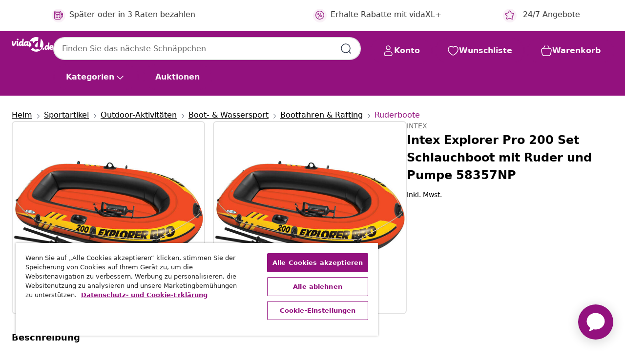

--- FILE ---
content_type: text/javascript; charset=utf-8
request_url: https://e.cquotient.com/recs/bfns-vidaxl-de/PDP-Slot-One-B?callback=CQuotient._callback3&_=1767206446504&_device=mac&userId=&cookieId=abzDLeFp3GdE88F0ZWCaI2V4FO&emailId=&anchors=id%3A%3A8721012054080%7C%7Csku%3A%3A%7C%7Ctype%3A%3A%7C%7Calt_id%3A%3A&slotId=pdp-recommendations-slot-3&slotConfigId=PDP-Slot-Three-C&slotConfigTemplate=slots%2Frecommendation%2FeinsteinBorderedCarousel.isml&ccver=1.03&realm=BFNS&siteId=vidaxl-de&instanceType=prd&v=v3.1.3&json=%7B%22userId%22%3A%22%22%2C%22cookieId%22%3A%22abzDLeFp3GdE88F0ZWCaI2V4FO%22%2C%22emailId%22%3A%22%22%2C%22anchors%22%3A%5B%7B%22id%22%3A%228721012054080%22%2C%22sku%22%3A%22%22%2C%22type%22%3A%22%22%2C%22alt_id%22%3A%22%22%7D%5D%2C%22slotId%22%3A%22pdp-recommendations-slot-3%22%2C%22slotConfigId%22%3A%22PDP-Slot-Three-C%22%2C%22slotConfigTemplate%22%3A%22slots%2Frecommendation%2FeinsteinBorderedCarousel.isml%22%2C%22ccver%22%3A%221.03%22%2C%22realm%22%3A%22BFNS%22%2C%22siteId%22%3A%22vidaxl-de%22%2C%22instanceType%22%3A%22prd%22%2C%22v%22%3A%22v3.1.3%22%7D
body_size: 76
content:
/**/ typeof CQuotient._callback3 === 'function' && CQuotient._callback3({"PDP-Slot-One-B":{"displayMessage":"PDP-Slot-One-B","recs":[],"recoUUID":"f0a4eb29-b82f-4862-b027-4380ebc3f4b9"}});

--- FILE ---
content_type: text/javascript; charset=utf-8
request_url: https://e.cquotient.com/recs/bfns-vidaxl-de/PDP-Slot-Three-B?callback=CQuotient._callback1&_=1767206446489&_device=mac&userId=&cookieId=abzDLeFp3GdE88F0ZWCaI2V4FO&emailId=&anchors=id%3A%3A8721012054080%7C%7Csku%3A%3A%7C%7Ctype%3A%3A%7C%7Calt_id%3A%3A&slotId=pdp-recommendations-slot-1&slotConfigId=PDP-Slot-One-C&slotConfigTemplate=slots%2Frecommendation%2FeinsteinBackgroundCarousel.isml&ccver=1.03&realm=BFNS&siteId=vidaxl-de&instanceType=prd&v=v3.1.3&json=%7B%22userId%22%3A%22%22%2C%22cookieId%22%3A%22abzDLeFp3GdE88F0ZWCaI2V4FO%22%2C%22emailId%22%3A%22%22%2C%22anchors%22%3A%5B%7B%22id%22%3A%228721012054080%22%2C%22sku%22%3A%22%22%2C%22type%22%3A%22%22%2C%22alt_id%22%3A%22%22%7D%5D%2C%22slotId%22%3A%22pdp-recommendations-slot-1%22%2C%22slotConfigId%22%3A%22PDP-Slot-One-C%22%2C%22slotConfigTemplate%22%3A%22slots%2Frecommendation%2FeinsteinBackgroundCarousel.isml%22%2C%22ccver%22%3A%221.03%22%2C%22realm%22%3A%22BFNS%22%2C%22siteId%22%3A%22vidaxl-de%22%2C%22instanceType%22%3A%22prd%22%2C%22v%22%3A%22v3.1.3%22%7D
body_size: 79
content:
/**/ typeof CQuotient._callback1 === 'function' && CQuotient._callback1({"PDP-Slot-Three-B":{"displayMessage":"PDP-Slot-Three-B","recs":[],"recoUUID":"b8dd3478-4b74-4554-a78c-cf7c8b8db21e"}});

--- FILE ---
content_type: text/javascript; charset=utf-8
request_url: https://e.cquotient.com/recs/bfns-vidaxl-de/Recently_Viewed_All_Pages?callback=CQuotient._callback2&_=1767206446502&_device=mac&userId=&cookieId=abzDLeFp3GdE88F0ZWCaI2V4FO&emailId=&anchors=id%3A%3A8721012054080%7C%7Csku%3A%3A%7C%7Ctype%3A%3A%7C%7Calt_id%3A%3A&slotId=pdp-recommendations-slot-2&slotConfigId=PDP-recently%20viewed%20(starting%20point)&slotConfigTemplate=slots%2Frecommendation%2FeinsteinProgressCarousel.isml&ccver=1.03&realm=BFNS&siteId=vidaxl-de&instanceType=prd&v=v3.1.3&json=%7B%22userId%22%3A%22%22%2C%22cookieId%22%3A%22abzDLeFp3GdE88F0ZWCaI2V4FO%22%2C%22emailId%22%3A%22%22%2C%22anchors%22%3A%5B%7B%22id%22%3A%228721012054080%22%2C%22sku%22%3A%22%22%2C%22type%22%3A%22%22%2C%22alt_id%22%3A%22%22%7D%5D%2C%22slotId%22%3A%22pdp-recommendations-slot-2%22%2C%22slotConfigId%22%3A%22PDP-recently%20viewed%20(starting%20point)%22%2C%22slotConfigTemplate%22%3A%22slots%2Frecommendation%2FeinsteinProgressCarousel.isml%22%2C%22ccver%22%3A%221.03%22%2C%22realm%22%3A%22BFNS%22%2C%22siteId%22%3A%22vidaxl-de%22%2C%22instanceType%22%3A%22prd%22%2C%22v%22%3A%22v3.1.3%22%7D
body_size: 98
content:
/**/ typeof CQuotient._callback2 === 'function' && CQuotient._callback2({"Recently_Viewed_All_Pages":{"displayMessage":"Recently_Viewed_All_Pages","recs":[],"recoUUID":"6e6ecb87-5227-4214-8ee1-6f19e6343fe3"}});

--- FILE ---
content_type: image/svg+xml
request_url: https://www.vidaxl.de/on/demandware.static/Sites-vidaxl-de-Site/-/de_DE/dwe6188f0f/images/vidaXL_logo.svg
body_size: 1014
content:
<svg id="Layer_1" data-name="Layer 1" xmlns="http://www.w3.org/2000/svg" viewBox="0 0 113.88 40"><defs><style>.cls-1{fill:#93117e;}</style></defs><g id="vidaXL.de"><path class="cls-1" d="M16.37,8.84a2.3,2.3,0,1,0-2.29-2.29,2.29,2.29,0,0,0,2.29,2.29"/><path class="cls-1" d="M12.75,11.12H10.81c-3.47,0-2.66,4.39-2.66,4.39a11.06,11.06,0,0,1-2,3.57c-.93,1.1-1.42.43-1.44-.66l-.37-6.77v0c0-.51-.6-.52-.6-.52H1.26c-1.16,0-1.21.76-1.21.76L0,14a.68.68,0,0,0,.83.68,29.46,29.46,0,0,0,.62,7.17,3,3,0,0,0,3.31,2.56,6.11,6.11,0,0,0,3.29-1.77c4-4.23,5.3-10.95,5.3-10.95.09-.51-.6-.52-.6-.52"/><path class="cls-1" d="M59.56,16.35l3.61-4s1.32-1.56,2.43-1.56h6.74l1-9.87A20,20,0,0,0,49.2,11.18h7.5Z"/><path class="cls-1" d="M65.67,27.11c1.46,1.35,2.55,1.3,4.93.6l1.59-15.78L63,22.79a15.59,15.59,0,0,0,2.71,4.32"/><path class="cls-1" d="M49,11.52a22.16,22.16,0,0,0-1.88,8.84l-.39.16c-2,.74-1.56-1.36-1.41-2.33l1.13-6.53c.09-.51-.6-.52-.6-.52H43.33a.94.94,0,0,0-1,.7c-.39-.15-3.2-1.72-5.75.28a9.08,9.08,0,0,0-3.7,8.07l.08.34c-2,.7-1.49-1.35-1.39-2.34L33.08,5.06c0-.51-.59-.52-.59-.52H30.34a1,1,0,0,0-1,.71v.1l-.81,6.49c-.39-.15-3.19-1.72-5.75.28a9.57,9.57,0,0,0-3.64,8.24l-.61.2c-2,.71-1.49-1.34-1.39-2.34l.75-6.55v0c0-.52-.6-.52-.6-.52h-2a.91.91,0,0,0-1,.7l-.69,7.43s-.64,5.76,3,5.29c2.07-.27,2.85-3.24,2.85-3.24,2.45,5.92,8.18,1.43,8.18,1.43,2.66,3.91,5.55.55,6.19-.33,2.67,4.21,7.62.33,7.62.33,2.93,3.47,5,1.19,5.62.3l.35-.5,0,.54A19.69,19.69,0,0,0,49,28.42l5.56-6.51ZM27.36,17.74c-.65,1.59-1.62,3.18-3.16,2.84-1-.22-1.4-1.42-.75-3s1.86-3,3.1-2.75c.94.21,1.46,1.33.81,2.92m13.81,0c-.65,1.59-1.62,3.18-3.17,2.84-1-.22-1.39-1.42-.74-3s1.86-3,3.1-2.75c.93.21,1.46,1.33.81,2.92"/><path class="cls-1" d="M79.91,4.61,77.62,23.2s-.47,3.17.13,4c.94,1.28,1.93,1.15,3.46.81-.55,8-6.57,6.08-6.57,6.08a4.36,4.36,0,0,1-3-2.64s-7.66,7.63-13.56-3l-5.09,5.65a20,20,0,1,0,27-29.47"/><path class="cls-1" d="M86.78,35a2.3,2.3,0,1,0-2.3-2.3,2.3,2.3,0,0,0,2.3,2.3"/><path class="cls-1" d="M104.32,30.67a.56.56,0,0,1,.22.56c-.18,1.19-1.14,3.69-3.5,3.54a3.21,3.21,0,0,1-2.55-1.44c-.07,0-.2.08-.39.26a6.48,6.48,0,0,1-.8.58,5.93,5.93,0,0,1-1.21.58,4.62,4.62,0,0,1-1.64.27A4.37,4.37,0,0,1,93,34.73a4.62,4.62,0,0,1-1.46-.91,4.87,4.87,0,0,1-1.11-1.57c-.9-1.68-.78-5.51,2.87-9.15a4.2,4.2,0,0,1,2.48-1.24,5.92,5.92,0,0,1,3.31.86c0-.09.45-4.83.62-6.11,0-.42.33-1.54,1-1.6a12.72,12.72,0,0,1,2.26.07c.82,0,.63,1,.63,1L102,30c-.13.81,1,1.62,2.36.72m-6.89-5.11c-.57-.25-2,.05-3.09,1.9s-1,3.4.27,3.93c1.39.59,2.81-.86,3.29-2,1.25-3.1.16-3.48-.47-3.79"/><path class="cls-1" d="M105.55,23.3a6.78,6.78,0,0,1,1.6-1,5,5,0,0,1,2.12-.49,5.28,5.28,0,0,1,1.64.28,5.13,5.13,0,0,1,1.49.81,4,4,0,0,1,1.06,1.29,3.72,3.72,0,0,1,.41,1.76,3.39,3.39,0,0,1-.22,1.25,4,4,0,0,1-.58,1,4.12,4.12,0,0,1-.78.78,3.83,3.83,0,0,1-.87.49,11.41,11.41,0,0,1-1.91.62,11.57,11.57,0,0,1-1.17.21l-.6.08c-.11,0-.16.09-.16.22,0,.29.32,1.24,2.42,1.25,1,0,2.69-1,3.64-1.84.26-.22.33,1,.1,1.76-.59,1.87-1.71,3.06-5,3.06-1.31.08-5.92-1-5.5-6.66a7.05,7.05,0,0,1,.52-2.53,6.73,6.73,0,0,1,1.42-2l.34-.32m4,2.25c-.25-.21-.64,0-.79,0s-1.32,1-1,1.46,1.59-.55,1.71-.68.51-.51.13-.82"/></g></svg>

--- FILE ---
content_type: text/javascript; charset=utf-8
request_url: https://p.cquotient.com/pebble?tla=bfns-vidaxl-de&activityType=viewProduct&callback=CQuotient._act_callback0&cookieId=abzDLeFp3GdE88F0ZWCaI2V4FO&userId=&emailId=&product=id%3A%3A8721012054080%7C%7Csku%3A%3A%7C%7Ctype%3A%3A%7C%7Calt_id%3A%3A&realm=BFNS&siteId=vidaxl-de&instanceType=prd&locale=de_DE&referrer=&currentLocation=https%3A%2F%2Fwww.vidaxl.de%2Fe%2Fintex-explorer-pro-200-set-schlauchboot-mit-ruder-und-pumpe-58357np%2F8721012054080.html&ls=true&_=1767206446486&v=v3.1.3&fbPixelId=2318137595090295&json=%7B%22cookieId%22%3A%22abzDLeFp3GdE88F0ZWCaI2V4FO%22%2C%22userId%22%3A%22%22%2C%22emailId%22%3A%22%22%2C%22product%22%3A%7B%22id%22%3A%228721012054080%22%2C%22sku%22%3A%22%22%2C%22type%22%3A%22%22%2C%22alt_id%22%3A%22%22%7D%2C%22realm%22%3A%22BFNS%22%2C%22siteId%22%3A%22vidaxl-de%22%2C%22instanceType%22%3A%22prd%22%2C%22locale%22%3A%22de_DE%22%2C%22referrer%22%3A%22%22%2C%22currentLocation%22%3A%22https%3A%2F%2Fwww.vidaxl.de%2Fe%2Fintex-explorer-pro-200-set-schlauchboot-mit-ruder-und-pumpe-58357np%2F8721012054080.html%22%2C%22ls%22%3Atrue%2C%22_%22%3A1767206446486%2C%22v%22%3A%22v3.1.3%22%2C%22fbPixelId%22%3A%222318137595090295%22%7D
body_size: 376
content:
/**/ typeof CQuotient._act_callback0 === 'function' && CQuotient._act_callback0([{"k":"__cq_uuid","v":"abzDLeFp3GdE88F0ZWCaI2V4FO","m":34128000},{"k":"__cq_bc","v":"%7B%22bfns-vidaxl-de%22%3A%5B%7B%22id%22%3A%228721012054080%22%7D%5D%7D","m":2592000},{"k":"__cq_seg","v":"0~0.00!1~0.00!2~0.00!3~0.00!4~0.00!5~0.00!6~0.00!7~0.00!8~0.00!9~0.00","m":2592000}]);

--- FILE ---
content_type: image/svg+xml
request_url: https://www.vidaxl.de/on/demandware.static/Sites-vidaxl-de-Site/-/de_DE/dwe6188f0f/images/vidaXL_logo.svg
body_size: 1008
content:
<svg id="Layer_1" data-name="Layer 1" xmlns="http://www.w3.org/2000/svg" viewBox="0 0 113.88 40"><defs><style>.cls-1{fill:#93117e;}</style></defs><g id="vidaXL.de"><path class="cls-1" d="M16.37,8.84a2.3,2.3,0,1,0-2.29-2.29,2.29,2.29,0,0,0,2.29,2.29"/><path class="cls-1" d="M12.75,11.12H10.81c-3.47,0-2.66,4.39-2.66,4.39a11.06,11.06,0,0,1-2,3.57c-.93,1.1-1.42.43-1.44-.66l-.37-6.77v0c0-.51-.6-.52-.6-.52H1.26c-1.16,0-1.21.76-1.21.76L0,14a.68.68,0,0,0,.83.68,29.46,29.46,0,0,0,.62,7.17,3,3,0,0,0,3.31,2.56,6.11,6.11,0,0,0,3.29-1.77c4-4.23,5.3-10.95,5.3-10.95.09-.51-.6-.52-.6-.52"/><path class="cls-1" d="M59.56,16.35l3.61-4s1.32-1.56,2.43-1.56h6.74l1-9.87A20,20,0,0,0,49.2,11.18h7.5Z"/><path class="cls-1" d="M65.67,27.11c1.46,1.35,2.55,1.3,4.93.6l1.59-15.78L63,22.79a15.59,15.59,0,0,0,2.71,4.32"/><path class="cls-1" d="M49,11.52a22.16,22.16,0,0,0-1.88,8.84l-.39.16c-2,.74-1.56-1.36-1.41-2.33l1.13-6.53c.09-.51-.6-.52-.6-.52H43.33a.94.94,0,0,0-1,.7c-.39-.15-3.2-1.72-5.75.28a9.08,9.08,0,0,0-3.7,8.07l.08.34c-2,.7-1.49-1.35-1.39-2.34L33.08,5.06c0-.51-.59-.52-.59-.52H30.34a1,1,0,0,0-1,.71v.1l-.81,6.49c-.39-.15-3.19-1.72-5.75.28a9.57,9.57,0,0,0-3.64,8.24l-.61.2c-2,.71-1.49-1.34-1.39-2.34l.75-6.55v0c0-.52-.6-.52-.6-.52h-2a.91.91,0,0,0-1,.7l-.69,7.43s-.64,5.76,3,5.29c2.07-.27,2.85-3.24,2.85-3.24,2.45,5.92,8.18,1.43,8.18,1.43,2.66,3.91,5.55.55,6.19-.33,2.67,4.21,7.62.33,7.62.33,2.93,3.47,5,1.19,5.62.3l.35-.5,0,.54A19.69,19.69,0,0,0,49,28.42l5.56-6.51ZM27.36,17.74c-.65,1.59-1.62,3.18-3.16,2.84-1-.22-1.4-1.42-.75-3s1.86-3,3.1-2.75c.94.21,1.46,1.33.81,2.92m13.81,0c-.65,1.59-1.62,3.18-3.17,2.84-1-.22-1.39-1.42-.74-3s1.86-3,3.1-2.75c.93.21,1.46,1.33.81,2.92"/><path class="cls-1" d="M79.91,4.61,77.62,23.2s-.47,3.17.13,4c.94,1.28,1.93,1.15,3.46.81-.55,8-6.57,6.08-6.57,6.08a4.36,4.36,0,0,1-3-2.64s-7.66,7.63-13.56-3l-5.09,5.65a20,20,0,1,0,27-29.47"/><path class="cls-1" d="M86.78,35a2.3,2.3,0,1,0-2.3-2.3,2.3,2.3,0,0,0,2.3,2.3"/><path class="cls-1" d="M104.32,30.67a.56.56,0,0,1,.22.56c-.18,1.19-1.14,3.69-3.5,3.54a3.21,3.21,0,0,1-2.55-1.44c-.07,0-.2.08-.39.26a6.48,6.48,0,0,1-.8.58,5.93,5.93,0,0,1-1.21.58,4.62,4.62,0,0,1-1.64.27A4.37,4.37,0,0,1,93,34.73a4.62,4.62,0,0,1-1.46-.91,4.87,4.87,0,0,1-1.11-1.57c-.9-1.68-.78-5.51,2.87-9.15a4.2,4.2,0,0,1,2.48-1.24,5.92,5.92,0,0,1,3.31.86c0-.09.45-4.83.62-6.11,0-.42.33-1.54,1-1.6a12.72,12.72,0,0,1,2.26.07c.82,0,.63,1,.63,1L102,30c-.13.81,1,1.62,2.36.72m-6.89-5.11c-.57-.25-2,.05-3.09,1.9s-1,3.4.27,3.93c1.39.59,2.81-.86,3.29-2,1.25-3.1.16-3.48-.47-3.79"/><path class="cls-1" d="M105.55,23.3a6.78,6.78,0,0,1,1.6-1,5,5,0,0,1,2.12-.49,5.28,5.28,0,0,1,1.64.28,5.13,5.13,0,0,1,1.49.81,4,4,0,0,1,1.06,1.29,3.72,3.72,0,0,1,.41,1.76,3.39,3.39,0,0,1-.22,1.25,4,4,0,0,1-.58,1,4.12,4.12,0,0,1-.78.78,3.83,3.83,0,0,1-.87.49,11.41,11.41,0,0,1-1.91.62,11.57,11.57,0,0,1-1.17.21l-.6.08c-.11,0-.16.09-.16.22,0,.29.32,1.24,2.42,1.25,1,0,2.69-1,3.64-1.84.26-.22.33,1,.1,1.76-.59,1.87-1.71,3.06-5,3.06-1.31.08-5.92-1-5.5-6.66a7.05,7.05,0,0,1,.52-2.53,6.73,6.73,0,0,1,1.42-2l.34-.32m4,2.25c-.25-.21-.64,0-.79,0s-1.32,1-1,1.46,1.59-.55,1.71-.68.51-.51.13-.82"/></g></svg>

--- FILE ---
content_type: image/svg+xml
request_url: https://www.vidaxl.de/on/demandware.static/-/Library-Sites-vidaXLSharedLibrary/default/dwc9c2e242/Icons/L2-Outdoor%20Furniture.svg
body_size: 92
content:
<svg width="24" height="24" viewBox="0 0 24 24" fill="none" xmlns="http://www.w3.org/2000/svg">
<path d="M2.16016 12.3501L2.66016 18.1301H4.81016C6.21016 18.1301 7.39016 19.1901 7.53016 20.5901L7.68016 22.0901" stroke="#232323" stroke-width="1.5" stroke-linecap="round" stroke-linejoin="round"/>
<path d="M2.66992 18.1899V22.0099" stroke="#232323" stroke-width="1.5" stroke-linecap="round" stroke-linejoin="round"/>
<path d="M21.81 12.3501L21.31 18.1301H19.16C17.76 18.1301 16.58 19.1901 16.44 20.5901L16.29 22.0901" stroke="#232323" stroke-width="1.5" stroke-linecap="round" stroke-linejoin="round"/>
<path d="M21.2998 18.1899V22.0099" stroke="#232323" stroke-width="1.5" stroke-linecap="round" stroke-linejoin="round"/>
<path d="M12 8.93018V21.8302" stroke="#232323" stroke-width="1.5" stroke-linecap="round" stroke-linejoin="round"/>
<path d="M9.90039 22.0098H14.1004" stroke="#232323" stroke-width="1.5" stroke-linecap="round" stroke-linejoin="round"/>
<path d="M8.15039 8.48002C8.15039 8.48002 8.26039 2.27002 11.9804 2.27002C15.1404 2.27002 15.5504 6.99002 15.6104 8.42002" stroke="#232323" stroke-width="1.5" stroke-linecap="round" stroke-linejoin="round"/>
<path d="M12.0405 1.91016C12.0405 1.91016 12.0105 1.91016 12.0005 1.91016C11.9905 1.91016 11.9805 1.91016 11.9605 1.91016C3.97048 1.91016 2.16048 7.37016 2.16048 7.37016C1.94048 8.00016 1.86048 8.56016 1.94048 8.93016H22.0705C22.1405 8.55016 22.0705 7.99016 21.8505 7.37016C21.8505 7.37016 20.0405 1.92016 12.0505 1.92016L12.0405 1.91016Z" stroke="#232323" stroke-width="1.5" stroke-linecap="round" stroke-linejoin="round"/>
</svg>
